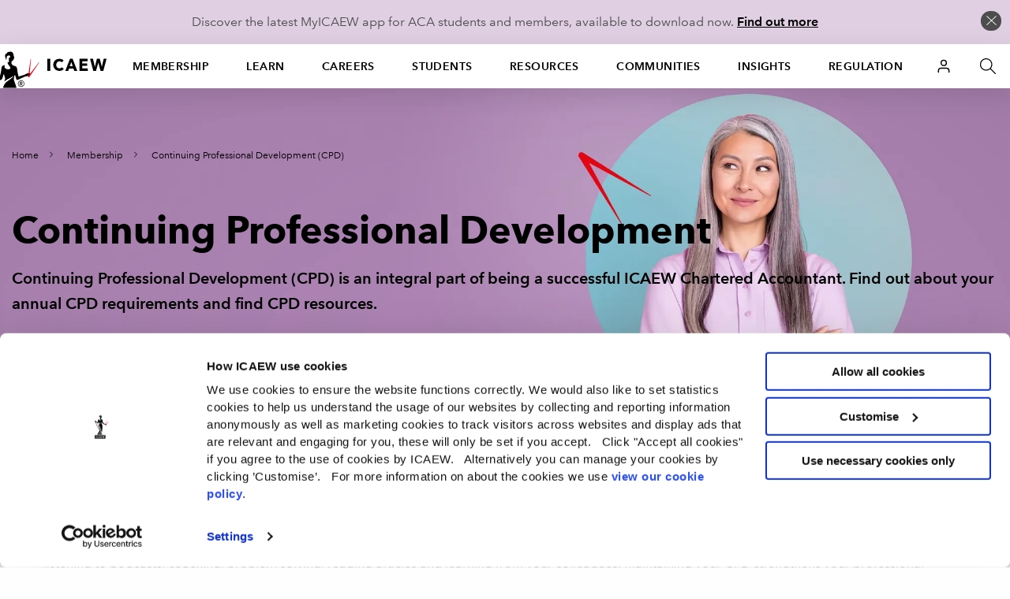

--- FILE ---
content_type: text/css
request_url: https://www.icaew.com/externals/coveo/css/CoveoForSitecore.custom.min.css?v=1.2025.24.0
body_size: 493
content:
 .coveo-component.error {font-family: "AvenirNextLTW02-Regular", sans-serif;color: #bcc3ca;}.coveo-distance-disabled:hover ~ .coveo-distance-disabled-tooltip {visibility: visible;}.coveo-distance-disabled-tooltip {visibility: hidden;background-color: white;color: #000;text-align: center;padding: 3px;font-size: 10pt;border: 1px solid lightgray;position: absolute;z-index: 10000;}.coveo-distance-disabled {display: none;}.CoveoQuerySummary ~ .CoveoQueryDuration {padding-left: 5px;}.coveo-small-recommendation .coveo-main-section-with-recommendations .coveo-results-column {width: auto;display: block;}.coveo-main-section-with-recommendations .coveo-results-column {width: 49%;display: inline-block;}.coveo-main-section-with-recommendations .coveo-facet-column {display: inline-block;width: 22%;vertical-align: top;}.coveo-main-section-with-recommendations .coveo-main-section {max-width: 1450px;}.CoveoRecommendation.invalid .coveo-recommendations-components, .CoveoRecommendation.invalid .coveo-recommendation-header, .CoveoRecommendation.invalid .coveo-recommendation-body {display: none;}.CoveoSettings ~ div .CoveoSearchbox {margin-right: 76px;}.coveo-for-sitecore-search-box-container {flex: 1;}.CoveoSearchInterface {background-color: #FFF;}.CoveoSearchInterface .coveo-results-section .coveo-results-column.coveo-searchbox-column {padding-top: 2px;padding-bottom: 13px;}.CoveoSearchInterface :not(.coveo-page-editor-editing) .coveo-results-section .coveo-results-column .coveo-results-header.coveo-empty {display: none;}.coveo-sort-container {display: flex;}.coveo-no-results .coveo-sort-section {border: none;}.coveo-tab-component-container {display: inline-block;}.coveoforsitecore-template .coveo-result-row .coveo-quick-view-container {width: 85px;text-align: center;padding-top: 7px;}.coveoforsitecore-template .coveoforsitecore-information-section {padding-left: 15px;}.coveoforsitecore-template .coveoforsitecore-information-section .coveoforsitecore-time-cell {width: 120px;text-align: right;font-size: 12px;}.coveoforsitecore-template .coveoforsitecore-details-section {font-size: 13px;}

--- FILE ---
content_type: text/css; charset=utf-8
request_url: https://ebm.icaew.com/widget/1/deployment/css
body_size: 266
content:
.filament-ai-chat-widget-filamentAiChatWidget {
	z-index: 1000 !important;
}

.filament-ai-chat-widget-message {
	border-radius: 4px;
}

.filament-ai-chat-widget-leftMessage {
	padding: 6px 0px !important;
}

.filament-ai-chat-widget-leftMessage .filament-ai-chat-widget-messageContainsTail::before {
    content: "";
    position: absolute;
    display: block;
    width: 0;
    border-style: solid;
    top: 15px;
    left: -6px;
    border-width: 6px 6px 6px 0;
    border-color: transparent #d6d6d6;
}

.filament-ai-chat-widget-leftMessage .filament-ai-chat-widget-messageContainsTail::after {
    top: 16px;
    left: -4px;
    border-width: 5px 5px 5px 0;
    border-color: transparent #fff;
  	border-style: solid;
}

.filament-ai-chat-widget-leftMessage .filament-ai-chat-widget-message::after {
  content: "";
  position: absolute;
  display: block;
  width: 0;
}

.filament-ai-chat-widget-messageBody {
  padding: 12px !important;
}

.filament-ai-chat-widget-leftMessage .filament-ai-chat-widget-messageBody p {
	font-family: 'AvenirNextLTW02-Regular', sans-serif !important;
  	color: #4d4d4d !important;
	display: block;
}

.filament-ai-chat-widget-leftMessage .filament-ai-chat-widgetmessageBody p + p {
  	margin-top: 1rem;
}

.filament-ai-chat-widget-rightMessage .filament-ai-chat-widget-messageBody {
	font-size: 14px !important;
    font-family: "AvenirNextLTW02-Regular",arial,sans-serif !important;
}

.filament-ai-chat-widget-messageButtons {
	max-width: none !important;
    border: solid 1px #d6d6d6 !important;
  	box-shadow: none !important;
  	background-clip: padding-box;
  	border-radius: 4px !important;
}

.filament-ai-chat-widget-bannerWrapper {
	font-family: 'AvenirNextLTW02-Regular', sans-serif !important;
    color: #4d4d4d !important;
}

.filament-ai-chat-widget-messageButtons .filament-ai-chat-widget-messageOption span {
	font-size: 14px !important;
    font-family: "AvenirNextLTW02-Demi",arial,sans-serif !important;
}

.filament-ai-chat-widget-bannerWrapper a {
	border-bottom: 1px dotted currentColor;
    font-family: 'AvenirNextLTW02-Demi', sans-serif !important;
  	text-decoration: none !important;
}

.filament-ai-chat-widget-bannerWrapper a:hover {
	border-bottom: 1px solid currentColor;
}

.filament-ai-chat-widget-sendMessageButton span {
	font-family: "AvenirNextLTW02-Bold",arial,sans-serif !important;
    font-weight: 400 !important;
  	font-size: 14px !important;
    color: #575757 !important;
}

.filament-ai-chat-widget-sendMessageButton[disabled]:hover {
	background-color: white;
}

.filament-ai-chat-widget-messageInput {
  	font-family: 'AvenirNextLTW02-Regular', arial, sans-serif !important;
}

.filament-ai-chat-widget-messageForm input {
	margin: 0;
}

.filament-ai-chat-widget-messageForm input:focus {
	box-shadow: none;
}

.filament-ai-chat-widget-messageFormWrapper {
	padding: 0 !important;
  	height: 60px !important;
}

.filament-ai-chat-widget-messageForm {
	height: 60px !important;
}

.filament-ai-chat-widget-messageInput {
	height: 60px !important;
}

.filament-ai-chat-widget-filamentAiChatWidgetWrapper strong {    
  font-family: 'AvenirNextLTW02-Bold', sans-serif;
  font-weight: bold;
}

--- FILE ---
content_type: text/javascript; charset=utf-8
request_url: https://ebm.icaew.com/widget/1
body_size: 1871
content:
var chatBotDiv = document.createElement('div');
chatBotDiv.id = 'filament-ai-chat-widget';

var botProperties = [["widget-template",""],["bot-bot-id","1"],["bot-provider-id","12"],["bot-name","Mia"],["bot-api-url","https://ebm.icaew.com/api"],["bot-start-intent","get started"],["bot-hide-start-intent","true"],["widget-header-name","Ask Mia"],["widget-offset-right","24px"],["widget-offset-bottom","120px"],["widget-z-index","11"],["widget-height","650px"],["widget-width","360px"],["widget-image-carousel","true"],["widget-card-carousel","true"],["widget-initially-open","false"],["widget-cross-page-persist","true"],["widget-expandable","false"],["widget-disable-background-scrolling","true"],["widget-open-link-in-new-tab","false"],["widget-bot-profile-mask","circle"],["widget-bot-profile-width","40px"],["widget-bot-profile-height","40px"],["widget-input-expandable","false"],["widget-input-placeholder","Type your message"],["widget-response-buttons-stacked","true"],["widget-message-tail","true"],["widget-typing-dots","true"],["widget-send-message-button","true"],["widget-send-message-button-text","Send"],["theme-send-message-button-background","#f2f2f2"],["theme-send-message-button-text-color","#575757"],["theme-send-message-button-border-radius","4px"],["theme-send-message-button-height","40px"],["theme-send-message-button-padding","0px 16px"],["theme-send-message-button-margin","0px 10px 0px 0px"],["theme-message-feed-background-color","#F4F3F4"],["theme-message-feed-border-location","bottom"],["theme-message-feed-border-thickness","1px"],["theme-message-feed-border-color","#D6D6D6"],["theme-message-toolbar-height","46px"],["icon-background-color","#82AAA5"],["icon-border-radius","50%"],["icon-height","55px"],["icon-width","55px"],["icon-offset-bottom","20px"],["icon-offset-right","20px"],["icon-shadow-strength","none"],["theme-font","Arial"],["theme-link-color","#215a8e"],["theme-header-color","#82AAA5"],["theme-header-text-size","16px"],["theme-header-text-color","white"],["theme-header-icon-color","white"],["theme-bot-text-color","#444444"],["theme-bot-message-color","white"],["theme-bot-message-border-color","#D6D6D6"],["theme-bot-message-border-thickness","1px"],["theme-bot-message-border-style","solid"],["theme-widget-border-radius","4px"],["theme-user-text-color","#FFF"],["theme-user-message-color","#44709B"],["theme-bot-message-border-radius","2px 2px 2px 0px"],["theme-user-message-border-radius","2px 2px 0px 2px"],["theme-scroll-bar-thumb-hover-color","#82AAA5"],["theme-response-buttons-text-color","#44709B"],["theme-response-buttons-color","#FFFFFF"],["theme-response-buttons-shadow-strength","5px 5px 10px #c9c9c9"],["theme-response-buttons-border-radius","0px"],["theme-response-buttons-hover-background-color","#FFFFFF"],["theme-response-buttons-hover-text-color","#444444"],["carousel-icon-color","#ffd618"],["carousel-icon-size","xlarge"],["theme-response-card-title-color","#82AAA5"],["theme-quick-reply-border-color","#82AAA5"],["theme-quick-reply-border-thickness","1px"],["theme-quick-reply-hover-text-color","#0c3d52"],["theme-quick-reply-hover-background-color","#82AAA5"],["theme-input-border-radius","0"],["theme-input-background-color","white"],["theme-input-text-size","regular"],["theme-input-text-color","#444444"],["theme-input-height","46px"],["theme-send-message-icon-color","#8c1a6a"],["theme-text-line-height","1.3"],["theme-message-text-size","regular"],["alert-text","Hi! I'm Mia! I am ICAEW's Chatbot. Tap me to start a chat!"],["alert-text-color","#FFF"],["alert-background-color","#44709B"],["alert-width","200px"],["alert-text-size","small"],["alert-shadow-strength","medium"],["alert-offset-right","10px"],["alert-speech-bubble-tail-position","start"],["banner-text","If you would like to speak to our Advisory Services team, please contact us via <a href=https://www.icaew.com/contact-us/webchat target=_blank>webchat</a>, or give us a call on +44(0)1908 248250. "],["banner-background-color","#F4F3F4"],["banner-text-size","12px"],["banner-text-padding-top","10px"],["banner-text-padding-bottom","10px"],["banner-text-padding-left","10px"],["banner-text-padding-right","10px"],["modal-close-session-cancel-button-text","Continue chatting"],["modal-close-session-confirm-button-text","Close chat"],["modal-cancel-button-border-thickness","1px"],["modal-cancel-button-border-color","#82AAA5"],["modal-cancel-button-hover-color","#82AAA5"],["modal-cancel-button-hover-text-color","#FFFFFF"],["modal-confirm-button-color","#82AAA5"],["modal-confirm-button-text-color","#FFFFFF"],["modal-confirm-button-border-thickness","1px"],["modal-confirm-button-border-color","#82AAA5"],["responsive-views","tablet"],["responsive-tablet-config-breakpoint","768px"],["responsive-tablet-widget-offset-right","unset"],["responsive-tablet-widget-offset-bottom","50px"],["responsive-tablet-widget-width","100vw"],["responsive-tablet-widget-height","100%"],["responsive-tablet-widget-position","top"],["responsive-tablet-widget-expandable","false"],["responsive-tablet-widget-input-auto-focus","false"],["responsive-tablet-widget-disable-background-scrolling","true"],["responsive-tablet-alert-position","top"],["responsive-tablet-alert-max-width","calc(100vw - 40px)"],["responsive-tablet-alert-offset-bottom","20px"],["responsive-tablet-alert-speech-bubble-tail-position","start"],["responsive-tablet-theme-widget-border-radius","0"],["responsive-tablet-theme-header-height","50px"],["responsive-tablet-theme-widget-border-thickness","0px"],["responsive-tablet-theme-header-text-size","regular"],["responsive-tablet-theme-message-text-size","regular"],["responsive-tablet-theme-date-time-text-size","small"],["responsive-tablet-theme-response-buttons-text-size","regular"],["responsive-tablet-theme-quick-reply-text-size","regular"],["responsive-tablet-theme-response-image-text-size","regular"],["responsive-tablet-theme-response-card-title-size","regular"],["responsive-tablet-theme-response-card-text-size","regular"],["responsive-tablet-theme-input-text-size","regular"],["responsive-tablet-theme-error-message-text-size","small"],["responsive-tablet-alert-text-size","regular"],["responsive-tablet-intro-text-size","regular"],["responsive-tablet-intro-button-text-size","regular"],["responsive-tablet-intro-sub-text-size","small"],["responsive-tablet-modal-text-size","regular"],["responsive-tablet-modal-confirm-button-text-size","regular"],["responsive-tablet-modal-cancel-button-text-size","regular"],["responsive-tablet-alert-close-icon-size","small"],["parameter-usertype","Anonymous"],["parameter-test","true"],["widget-bot-profile-image","https://ebm.icaew.com/widget/1/deployment/images/widget-bot-profile-image/widget-bot-profile-image-1.png"],["icon-image","https://ebm.icaew.com/widget/1/deployment/images/icon-image/icon-image-1.png"]];

for(var i = 0; i < botProperties.length; i++ ){
    var property = botProperties[i];
    chatBotDiv.setAttribute(property[0], property[1]);
}

document.getElementsByTagName('body')[0].append(chatBotDiv);

function loadScript(url, callback) {
    var script = document.createElement("script");
    script.type = "text/javascript";
    script.async = true;
    if (typeof callback === "function") {
        if (script.readyState) {  // only required for IE <9
            script.onreadystatechange = function () {
                if (script.readyState === "loaded" || script.readyState === "complete") {
                    script.onreadystatechange = null;
                    callback();
                }
            };
        } else {  //Others
            script.onload = function () {
                callback();
            };
        }
    }
    script.src = url;
    document.getElementsByTagName("head")[0].appendChild(script);
};

var stylesheet = document.createElement('link');
        stylesheet.href = 'https://ebm.icaew.com/widget/1/deployment/css';
        stylesheet.rel = 'stylesheet';
        document.head.appendChild(stylesheet);

loadScript('https://ebm.icaew.com/widget/v1.23.0/index.js', loadCustomScript);
        function loadCustomScript() {
          loadScript('https://ebm.icaew.com/widget/1/deployment/javascript');
        }
    

--- FILE ---
content_type: text/javascript; charset=utf-8
request_url: https://ebm.icaew.com/widget/1/deployment/javascript
body_size: -418
content:
document.getElementById('filament-ai-chat-widget').setAttribute("parameter-usertype", document.location.usertype);